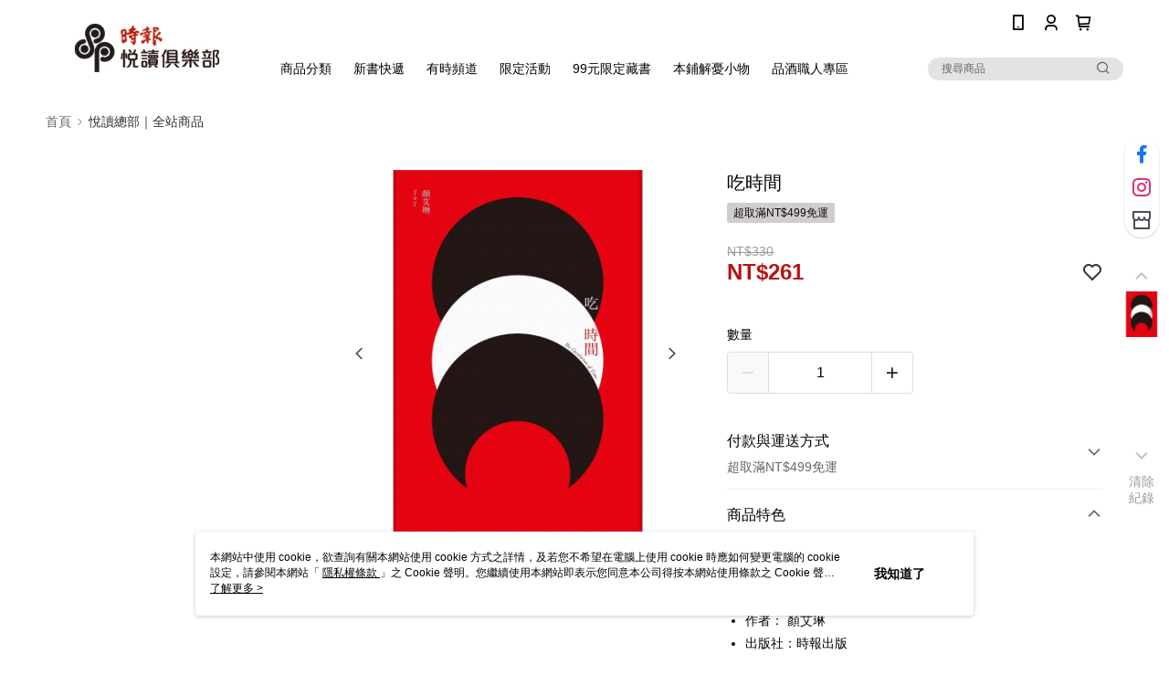

--- FILE ---
content_type: image/svg+xml
request_url: https://official-static.91app.com/v2/Content/Images/Icon/icon_creditcard_master.svg
body_size: 606
content:
<svg width="28" height="28" viewBox="0 0 28 28" fill="none" xmlns="http://www.w3.org/2000/svg">
<rect x="10.1338" y="7.71063" width="7.73562" height="12.5774" fill="#FF5F00"/>
<path d="M10.9306 14.0005C10.9286 11.5466 12.0603 9.22804 13.9994 7.71294C10.7051 5.13571 5.97442 5.51111 3.1319 8.57531C0.289368 11.6395 0.289368 16.3637 3.1319 19.4279C5.97442 22.4921 10.7051 22.8675 13.9994 20.2903C12.0597 18.7747 10.928 16.4552 10.9306 14.0005Z" fill="#EB001B"/>
<path d="M27 14.0004C26.9999 17.0628 25.2434 19.8562 22.4764 21.1944C19.7094 22.5327 16.4178 22.1807 13.9994 20.288C15.9377 18.7716 17.0694 16.4534 17.0694 13.9993C17.0694 11.5453 15.9377 9.22702 13.9994 7.71063C16.4178 5.81794 19.7094 5.46596 22.4764 6.80418C25.2434 8.1424 26.9999 10.9359 27 13.9982V14.0004Z" fill="#F79E1B"/>
</svg>
